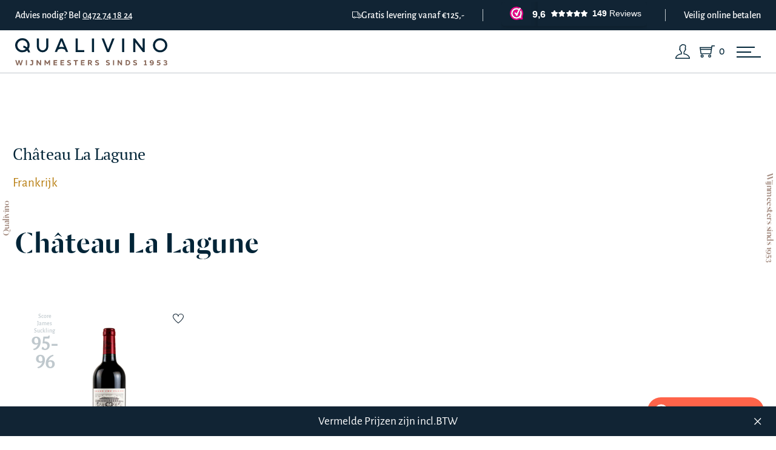

--- FILE ---
content_type: text/html; charset=utf-8
request_url: https://www.qualivino.be/producent/chateau-la-lagune/
body_size: 7362
content:

<!DOCTYPE HTML>
<html lang="nl">
<head>
	<meta charset="UTF-8">
    <title>Château La Lagune | Producent | Wijnhandel Qualivino - Wijnen kopen Lier (Antwerpen)</title>
    <meta name="title" property="og:title" content="Château La Lagune | Producent | Qualivino">
    <meta name="keywords" content="">
    <meta name="type" property="og:type" content="website" />
    <meta name="image" property="og:image" content="https://be.qualivino.filebuddy.be/static/images/meta-image.jpg">
    <meta name="description" property="og:description" content="">
    <meta name="url" property="og:url" content="https://www.qualivino.be/producent/chateau-la-lagune/">
    <meta name="robots" content="index,follow">
    <meta name="viewport" content="width=device-width, initial-scale=1.0, maximum-scale=1">

    <link rel="canonical" href="/producent/chateau-la-lagune/" />

    <link rel="apple-touch-icon" sizes="57x57" href="https://be.qualivino.filebuddy.be/static/favicon/apple-icon-57x57.png">
    <link rel="apple-touch-icon" sizes="60x60" href="https://be.qualivino.filebuddy.be/static/favicon/apple-icon-60x60.png">
    <link rel="apple-touch-icon" sizes="72x72" href="https://be.qualivino.filebuddy.be/static/favicon/apple-icon-72x72.png">
    <link rel="apple-touch-icon" sizes="76x76" href="https://be.qualivino.filebuddy.be/static/favicon/apple-icon-76x76.png">
    <link rel="apple-touch-icon" sizes="114x114" href="https://be.qualivino.filebuddy.be/static/favicon/apple-icon-114x114.png">
    <link rel="apple-touch-icon" sizes="120x120" href="https://be.qualivino.filebuddy.be/static/favicon/apple-icon-120x120.png">
    <link rel="apple-touch-icon" sizes="144x144" href="https://be.qualivino.filebuddy.be/static/favicon/apple-icon-144x144.png">
    <link rel="apple-touch-icon" sizes="152x152" href="https://be.qualivino.filebuddy.be/static/favicon/apple-icon-152x152.png">
    <link rel="apple-touch-icon" sizes="180x180" href="https://be.qualivino.filebuddy.be/static/favicon/apple-icon-180x180.png">
    <link rel="icon" type="image/png" sizes="192x192"  href="https://be.qualivino.filebuddy.be/static/favicon/android-icon-192x192.png">
    <link rel="icon" type="image/png" sizes="32x32" href="https://be.qualivino.filebuddy.be/static/favicon/favicon-32x32.png">
    <link rel="icon" type="image/png" sizes="96x96" href="https://be.qualivino.filebuddy.be/static/favicon/favicon-96x96.png">
    <link rel="icon" type="image/png" sizes="16x16" href="https://be.qualivino.filebuddy.be/static/favicon/favicon-16x16.png">
    <link rel="manifest" href="https://be.qualivino.filebuddy.be/static/favicon/manifest.json">
    <meta name="msapplication-TileColor" content="#ffffff">
    <meta name="msapplication-TileImage" content="https://be.qualivino.filebuddy.be/static/favicon/ms-icon-144x144.png">
    <meta name="theme-color" content="#ffffff">

    <!-- preload -->
    <link rel="preload" href="https://be.qualivino.filebuddy.be/static/fonts/Alegreya_Sans/AlegreyaSans-Regular.woff2" as="font" type="font/woff2" crossorigin fetchpriority="high" />
    <link rel="preload" href="https://be.qualivino.filebuddy.be/static/fonts/DalaMoa-Medium.woff2" as="font" type="font/woff2" crossorigin fetchpriority="high" />
    <link rel="preload" href="https://be.qualivino.filebuddy.be/static/images/icon-user.svg" as="image" type="image/svg+xml" fetchpriority="high" />
    <link rel="preload" href="https://be.qualivino.filebuddy.be/static/images/icon-shopping-cart.svg" as="image" type="image/svg+xml" fetchpriority="high" />
    

    <link rel="stylesheet" type="text/css" href="https://be.qualivino.filebuddy.be/static/css/template.min.css" fetchpriority="high" />
    <link rel="stylesheet" type="text/css" href="https://be.qualivino.filebuddy.be/static/css/thirdparty/slick.min.css" fetchpriority="low" />
    <link rel="stylesheet" type="text/css" href="https://be.qualivino.filebuddy.be/static/css/thirdparty/all.min.css" fetchpriority="low" />
    

    <!-- Google Tag Manager -->
    <script>setTimeout(function(w,d,s,l,i){w[l]=w[l]||[];w[l].push({'gtm.start':
    new Date().getTime(),event:'gtm.js'});var f=d.getElementsByTagName(s)[0],
    j=d.createElement(s),dl=l!='dataLayer'?'&l='+l:'';j.async=true;j.src=
    'https://www.googletagmanager.com/gtm.js?id='+i+dl;f.parentNode.insertBefore(j,f);
    },5000,window,document,'script','dataLayer','GTM-WB3V5TV');</script>
    <!-- End Google Tag Manager -->

    
    <script>
    setTimeout(function () {
        var s = document.createElement('script');
        s.defer = true;
        s.type = 'text/javascript';
        s.id = 'recaptcha-script';
        s.src = 'https://www.google.com/recaptcha/api.js?render=6LdofH4lAAAAAIVgKf0IYuwrP2rnVUJgo09wEzHE&onload=initRecaptcha';
        document.head.appendChild(s);
    }, 5000);
</script>

    <script>
    function initRecaptcha() {
        grecaptcha.ready(function() {
            var grecaptcha_execute = function(){
    grecaptcha.execute('6LdofH4lAAAAAIVgKf0IYuwrP2rnVUJgo09wEzHE', {action: 'generic'}).then(function(token) {
        document.querySelectorAll('input.django-recaptcha-hidden-field').forEach(function (value) {
            value.value = token;
        });
        return token;
    })
};
grecaptcha_execute()
setInterval(grecaptcha_execute, 120000);


        });
    }
</script>

    <script defer type="text/javascript" src="https://be.qualivino.filebuddy.be/static/js/jquery.min.js"></script>
    
    <script defer type="text/javascript" src="https://be.qualivino.filebuddy.be/static/js/slick.min.js"></script>
    <script defer type="text/javascript" src="https://be.qualivino.filebuddy.be/static/js/template.min.js"></script>
</head>

<body>
    <!-- Google Tag Manager (noscript) -->
    <noscript><iframe src="https://www.googletagmanager.com/ns.html?id=GTM-WB3V5TV"
    height="0" width="0" style="display:none;visibility:hidden" loading="lazy"></iframe></noscript>
    <!-- End Google Tag Manager (noscript) -->
	<div class="wrapper landing-page">
        <section class="header-info">
            <div class="container">
                <div class="header-info__inner">
                    <div>Advies nodig? Bel <a href="tel:0032472741824">0472 74 18 24</a></div>
                    <div class="header-info__right">
                        <div class="header-info__delivery"><img src="https://be.qualivino.filebuddy.be/static/images/icon-truck.svg" alt="">Gratis levering vanaf €125,-</div>
                        <div id="webwinkel-keur">
                            <iframe id="webwinkelkeur" name="webwinkelkeur" src="https://dashboard.webwinkelkeur.nl/webshops/widget_html?id=1205573&layout=new_button-stars&theme=dark&color=%23112434&show=yes&view=slider&amount=6&width=manual&width_amount=240px&height=45px&interval=5000&language=nld&css=.wwk-widget--new_button_stars{border:none!important}.wwk-widget--new_button_stars .wwk-widget__logo-wrapper{background-color:transparent!important}.wwk-widget--new_button_stars .wwk-widget__balloon{font-size:1rem!important;background:0 0!important;color:white!important}" scrolling="no" class="wwk-widget-iframe wwk-widget--new_button-stars wwk-widget--new_button-stars--dark wwk-widget--has-tooltip--default" style="border: 0; height: 45px!important; width: 240px!important;"></iframe>
                        </div>
                        <div class="header-info__pay">Veilig online betalen</div>
                    </div>
                </div>
            </div>
        </section>

        <header id="header-menu">
            <div class="container">

                <div class="header-menu__top">
                    <div class="logo"><a href="/" aria-label="Qualivino Wijnmeesters sinds 1953"><img src="https://be.qualivino.filebuddy.be/static/images/logo.svg" alt="Logo Qualivino" fetchpriority="high"></a></div>

                    <!-- NOTE for desktop -->
                    <div class="search-form">
                        <form action="/zoeken/" method="get" class="js-product-search --top-form">
                            <div class="search-row">
                                <input type="text" name="q" placeholder="Ik ben op zoek naar ..." required id="id_q">
                                <button type="submit"><img src="https://be.qualivino.filebuddy.be/static/images/icon-search.svg" loading="lazy" alt="search"></button>
                                <div class="js-search-results"></div>
                            </div>
                        </form>
                    </div>
                </div>

                <div class="header-menu__bottom">
                    <nav class="header-nav">
                         <div class="header-nav-contact-mobile">
                            Advies nodig? Bel <a href="tel:0472741824">0472 74 18 24</a>
                        </div>
                        <ul class="main-menu">
                            
                                
                                    <li class="submenu ">
                                        <a href="/aanbod/wijnen/">Wijnen</a>
                                        
                                            <div class="submenu-child">
                                                <ul>
                                                    
                                                        <li>
                                                            <a href="/aanbod/wijnen/">Landen</a>
                                                            <ul>
                                                                
                                                                    <li><a href="/aanbod/wijnen/?countries=17">Frankrijk</a></li>
                                                                
                                                                    <li><a href="/aanbod/wijnen/?countries=24">Italië</a></li>
                                                                
                                                                    <li><a href="/aanbod/wijnen/?countries=25">Spanje</a></li>
                                                                
                                                                    <li><a href="/aanbod/wijnen/?countries=18">Duitsland</a></li>
                                                                
                                                                    <li><a href="/aanbod/wijnen/?countries=23">Griekenland</a></li>
                                                                
                                                                    <li><a href="/aanbod/wijnen/?countries=22">België</a></li>
                                                                
                                                                    <li><a href="/aanbod/wijnen/?countries=28">Oostenrijk</a></li>
                                                                
                                                                    <li><a href="/aanbod/wijnen/?countries=21">Portugal</a></li>
                                                                
                                                                    <li><a href="/aanbod/wijnen/?countries=16">Argentinië</a></li>
                                                                
                                                                    <li><a href="/aanbod/wijnen/?countries=20">Chili</a></li>
                                                                
                                                            </ul>
                                                        </li>
                                                    
                                                    
                                                        <li>
                                                            <a href="/aanbod/wijnen/">Type</a>
                                                            <ul>
                                                                
                                                                    <li><a href="/aanbod/wijnen/?subcategories=16">Rode wijn</a></li>
                                                                
                                                                    <li><a href="/aanbod/wijnen/?subcategories=18">Witte wijn</a></li>
                                                                
                                                                    <li><a href="/aanbod/wijnen/?subcategories=21">Rosé wijn</a></li>
                                                                
                                                                    <li><a href="/aanbod/wijnen/?subcategories=22">Oranje wijn</a></li>
                                                                
                                                                    <li><a href="/aanbod/wijnen/?subcategories=24">Zoete wijn</a></li>
                                                                
                                                                    <li><a href="/aanbod/wijnen/?subcategories=52">Non Alcoholisch</a></li>
                                                                
                                                                    <li><a href="/aanbod/wijnen/?subcategories=58">Thema wijnen</a></li>
                                                                
                                                            </ul>
                                                        </li>
                                                    
                                                    
                                                        <li>
                                                            <a href="/aanbod/wijnen/">Druivenras</a>
                                                            <ul>
                                                                
                                                                    <li><a href="/aanbod/wijnen/?grapes=130">Merlot</a></li>
                                                                
                                                                    <li><a href="/aanbod/wijnen/?grapes=112">Cabernet Sauvignon</a></li>
                                                                
                                                                    <li><a href="/aanbod/wijnen/?grapes=113">Cabernet franc</a></li>
                                                                
                                                                    <li><a href="/aanbod/wijnen/?grapes=114">Pinot noir</a></li>
                                                                
                                                                    <li><a href="/aanbod/wijnen/?grapes=147">Petit Verdot</a></li>
                                                                
                                                                    <li><a href="/aanbod/wijnen/?grapes=125">Chardonnay</a></li>
                                                                
                                                                    <li><a href="/aanbod/wijnen/?grapes=124">Syrah</a></li>
                                                                
                                                                    <li><a href="/aanbod/wijnen/?grapes=122">Grenache / Garnatxa negra</a></li>
                                                                
                                                                    <li><a href="/aanbod/wijnen/?grapes=127">Sauvignon blanc</a></li>
                                                                
                                                                    <li><a href="/aanbod/wijnen/?grapes=123">Mourvèdre / Monastrell</a></li>
                                                                
                                                            </ul>
                                                        </li>
                                                    
                                                    
                                                        <li>
                                                            <a href="/aanbod/wijnen/">Wine & dine</a>
                                                            <ul>
                                                                
                                                                    <li><a href="/aanbod/wijnen/?wine_dine=273">Gevogelte</a></li>
                                                                
                                                                    <li><a href="/aanbod/wijnen/?wine_dine=275">Wild</a></li>
                                                                
                                                                    <li><a href="/aanbod/wijnen/?wine_dine=267">Vlees (gegrild)</a></li>
                                                                
                                                                    <li><a href="/aanbod/wijnen/?wine_dine=526">Kazen (gerijpt)</a></li>
                                                                
                                                                    <li><a href="/aanbod/wijnen/?wine_dine=529">Vleesgerechten</a></li>
                                                                
                                                                    <li><a href="/aanbod/wijnen/?wine_dine=277">Aperitief</a></li>
                                                                
                                                                    <li><a href="/aanbod/wijnen/?wine_dine=272">Salades</a></li>
                                                                
                                                                    <li><a href="/aanbod/wijnen/?wine_dine=406">Vlees (lamsvlees)</a></li>
                                                                
                                                                    <li><a href="/aanbod/wijnen/?wine_dine=306">Stoofschotels</a></li>
                                                                
                                                                    <li><a href="/aanbod/wijnen/?wine_dine=302">Vis (gegrild)</a></li>
                                                                
                                                            </ul>
                                                        </li>
                                                    
                                                    
                                                    <li>
                                                        <a href="/aanbod/wijnen/">Prijs</a>
                                                        <ul>
                                                            <li><a href="/aanbod/wijnen/?promo=on">Promoties</a></li>
                                                            <li><a href="/aanbod/wijnen/?current_price_max=10">&lt; € 10</a></li>
                                                            <li><a href="/aanbod/wijnen/?current_price_min=10&current_price_max=20">€ 10 tot € 20</a></li>
                                                            <li><a href="/aanbod/wijnen/?current_price_min=20&current_price_max=50">€ 20 tot € 50</a></li>
                                                            <li><a href="/aanbod/wijnen/?current_price_min=50&current_price_max=100">€ 50 tot € 100</a></li>
                                                            <li><a href="/aanbod/wijnen/?current_price_min=100">&gt; € 100</a></li>
                                                        </ul>

                                                    </li>
                                                </ul>
                                            </div>
                                        
                                    </li>
                                
                                    <li class="submenu ">
                                        <a href="/aanbod/bubbels/">Bubbels</a>
                                        
                                            <div class="submenu-child">
                                                <ul>
                                                    
                                                        <li>
                                                            <a href="/aanbod/bubbels/">Landen</a>
                                                            <ul>
                                                                
                                                                    <li><a href="/aanbod/bubbels/?countries=17">Frankrijk</a></li>
                                                                
                                                                    <li><a href="/aanbod/bubbels/?countries=24">Italië</a></li>
                                                                
                                                                    <li><a href="/aanbod/bubbels/?countries=25">Spanje</a></li>
                                                                
                                                                    <li><a href="/aanbod/bubbels/?countries=21">Portugal</a></li>
                                                                
                                                                    <li><a href="/aanbod/bubbels/?countries=22">België</a></li>
                                                                
                                                                    <li><a href="/aanbod/bubbels/?countries=29">Zuid-Afrika</a></li>
                                                                
                                                            </ul>
                                                        </li>
                                                    
                                                    
                                                        <li>
                                                            <a href="/aanbod/bubbels/">Type</a>
                                                            <ul>
                                                                
                                                                    <li><a href="/aanbod/bubbels/?subcategories=20">Champagne</a></li>
                                                                
                                                                    <li><a href="/aanbod/bubbels/?subcategories=53">CAVA</a></li>
                                                                
                                                                    <li><a href="/aanbod/bubbels/?subcategories=54">Prosecco</a></li>
                                                                
                                                                    <li><a href="/aanbod/bubbels/?subcategories=55">Crémant</a></li>
                                                                
                                                                    <li><a href="/aanbod/bubbels/?subcategories=56">Andere</a></li>
                                                                
                                                            </ul>
                                                        </li>
                                                    
                                                    
                                                        <li>
                                                            <a href="/aanbod/bubbels/">Druivenras</a>
                                                            <ul>
                                                                
                                                                    <li><a href="/aanbod/bubbels/?grapes=125">Chardonnay</a></li>
                                                                
                                                                    <li><a href="/aanbod/bubbels/?grapes=114">Pinot noir</a></li>
                                                                
                                                                    <li><a href="/aanbod/bubbels/?grapes=134">Pinot Meunier </a></li>
                                                                
                                                                    <li><a href="/aanbod/bubbels/?grapes=127">Sauvignon blanc</a></li>
                                                                
                                                                    <li><a href="/aanbod/bubbels/?grapes=144">Macabeo</a></li>
                                                                
                                                                    <li><a href="/aanbod/bubbels/?grapes=170">Parellada</a></li>
                                                                
                                                                    <li><a href="/aanbod/bubbels/?grapes=171">Xarello</a></li>
                                                                
                                                                    <li><a href="/aanbod/bubbels/?grapes=172">Glera</a></li>
                                                                
                                                                    <li><a href="/aanbod/bubbels/?grapes=129">Sémillon</a></li>
                                                                
                                                                    <li><a href="/aanbod/bubbels/?grapes=131">Chenin blanc</a></li>
                                                                
                                                            </ul>
                                                        </li>
                                                    
                                                    
                                                        <li>
                                                            <a href="/aanbod/bubbels/">Wine & dine</a>
                                                            <ul>
                                                                
                                                                    <li><a href="/aanbod/bubbels/?wine_dine=277">Aperitief</a></li>
                                                                
                                                                    <li><a href="/aanbod/bubbels/?wine_dine=332">Zeevruchten</a></li>
                                                                
                                                                    <li><a href="/aanbod/bubbels/?wine_dine=346">Oesters</a></li>
                                                                
                                                                    <li><a href="/aanbod/bubbels/?wine_dine=315">Dessert</a></li>
                                                                
                                                                    <li><a href="/aanbod/bubbels/?wine_dine=272">Salades</a></li>
                                                                
                                                                    <li><a href="/aanbod/bubbels/?wine_dine=466">Schelpdieren en zeevruchten</a></li>
                                                                
                                                                    <li><a href="/aanbod/bubbels/?wine_dine=271">Charcuterie</a></li>
                                                                
                                                                    <li><a href="/aanbod/bubbels/?wine_dine=273">Gevogelte</a></li>
                                                                
                                                                    <li><a href="/aanbod/bubbels/?wine_dine=291">Oosterse keuken</a></li>
                                                                
                                                                    <li><a href="/aanbod/bubbels/?wine_dine=299">Kazen (hard)</a></li>
                                                                
                                                            </ul>
                                                        </li>
                                                    
                                                    
                                                    <li>
                                                        <a href="/aanbod/bubbels/">Prijs</a>
                                                        <ul>
                                                            <li><a href="/aanbod/bubbels/?promo=on">Promoties</a></li>
                                                            <li><a href="/aanbod/bubbels/?current_price_max=10">&lt; € 10</a></li>
                                                            <li><a href="/aanbod/bubbels/?current_price_min=10&current_price_max=20">€ 10 tot € 20</a></li>
                                                            <li><a href="/aanbod/bubbels/?current_price_min=20&current_price_max=50">€ 20 tot € 50</a></li>
                                                            <li><a href="/aanbod/bubbels/?current_price_min=50&current_price_max=100">€ 50 tot € 100</a></li>
                                                            <li><a href="/aanbod/bubbels/?current_price_min=100">&gt; € 100</a></li>
                                                        </ul>

                                                    </li>
                                                </ul>
                                            </div>
                                        
                                    </li>
                                
                                    <li class="submenu ">
                                        <a href="/aanbod/sterke-dranken/">Sterke dranken</a>
                                        
                                            <div class="submenu-child">
                                                <ul>
                                                    
                                                        <li>
                                                            <a href="/aanbod/sterke-dranken/">Landen</a>
                                                            <ul>
                                                                
                                                                    <li><a href="/aanbod/sterke-dranken/?countries=17">Frankrijk</a></li>
                                                                
                                                                    <li><a href="/aanbod/sterke-dranken/?countries=21">Portugal</a></li>
                                                                
                                                                    <li><a href="/aanbod/sterke-dranken/?countries=22">België</a></li>
                                                                
                                                                    <li><a href="/aanbod/sterke-dranken/?countries=19">Schotland</a></li>
                                                                
                                                                    <li><a href="/aanbod/sterke-dranken/?countries=25">Spanje</a></li>
                                                                
                                                                    <li><a href="/aanbod/sterke-dranken/?countries=24">Italië</a></li>
                                                                
                                                            </ul>
                                                        </li>
                                                    
                                                    
                                                        <li>
                                                            <a href="/aanbod/sterke-dranken/">Type</a>
                                                            <ul>
                                                                
                                                                    <li><a href="/aanbod/sterke-dranken/?subcategories=51">Armagnac</a></li>
                                                                
                                                                    <li><a href="/aanbod/sterke-dranken/?subcategories=49">Calvados</a></li>
                                                                
                                                                    <li><a href="/aanbod/sterke-dranken/?subcategories=50">Cognac</a></li>
                                                                
                                                                    <li><a href="/aanbod/sterke-dranken/?subcategories=23">Likeur</a></li>
                                                                
                                                                    <li><a href="/aanbod/sterke-dranken/?subcategories=25">Pineau</a></li>
                                                                
                                                                    <li><a href="/aanbod/sterke-dranken/?subcategories=26">Porto</a></li>
                                                                
                                                                    <li><a href="/aanbod/sterke-dranken/?subcategories=27">Sherry</a></li>
                                                                
                                                                    <li><a href="/aanbod/sterke-dranken/?subcategories=48">Whisky</a></li>
                                                                
                                                                    <li><a href="/aanbod/sterke-dranken/?subcategories=17">Andere</a></li>
                                                                
                                                            </ul>
                                                        </li>
                                                    
                                                    
                                                        <li>
                                                            <a href="/aanbod/sterke-dranken/">Druivenras</a>
                                                            <ul>
                                                                
                                                                    <li><a href="/aanbod/sterke-dranken/?grapes=166">Tempranillo / Tinta roriz</a></li>
                                                                
                                                                    <li><a href="/aanbod/sterke-dranken/?grapes=181">Touriga Franca</a></li>
                                                                
                                                                    <li><a href="/aanbod/sterke-dranken/?grapes=177">Touriga Nacional</a></li>
                                                                
                                                                    <li><a href="/aanbod/sterke-dranken/?grapes=179">Tinta Barroca</a></li>
                                                                
                                                                    <li><a href="/aanbod/sterke-dranken/?grapes=180">Tinto Cão</a></li>
                                                                
                                                                    <li><a href="/aanbod/sterke-dranken/?grapes=133">Ugni Blanc</a></li>
                                                                
                                                                    <li><a href="/aanbod/sterke-dranken/?grapes=183">Palomino</a></li>
                                                                
                                                                    <li><a href="/aanbod/sterke-dranken/?grapes=184">Pedro Ximénez</a></li>
                                                                
                                                                    <li><a href="/aanbod/sterke-dranken/?grapes=194">Folle Blanche</a></li>
                                                                
                                                                    <li><a href="/aanbod/sterke-dranken/?grapes=195">Baco</a></li>
                                                                
                                                            </ul>
                                                        </li>
                                                    
                                                    
                                                        <li>
                                                            <a href="/aanbod/sterke-dranken/">Wine & dine</a>
                                                            <ul>
                                                                
                                                                    <li><a href="/aanbod/sterke-dranken/?wine_dine=316">Chocolade</a></li>
                                                                
                                                                    <li><a href="/aanbod/sterke-dranken/?wine_dine=277">Aperitief</a></li>
                                                                
                                                                    <li><a href="/aanbod/sterke-dranken/?wine_dine=315">Dessert</a></li>
                                                                
                                                                    <li><a href="/aanbod/sterke-dranken/?wine_dine=299">Kazen (hard)</a></li>
                                                                
                                                                    <li><a href="/aanbod/sterke-dranken/?wine_dine=329">Kazen (zacht)</a></li>
                                                                
                                                                    <li><a href="/aanbod/sterke-dranken/?wine_dine=271">Charcuterie</a></li>
                                                                
                                                                    <li><a href="/aanbod/sterke-dranken/?wine_dine=279">Fruit</a></li>
                                                                
                                                                    <li><a href="/aanbod/sterke-dranken/?wine_dine=532">Paté</a></li>
                                                                
                                                                    <li><a href="/aanbod/sterke-dranken/?wine_dine=534">Vlees (geroosterd)</a></li>
                                                                
                                                            </ul>
                                                        </li>
                                                    
                                                    
                                                    <li>
                                                        <a href="/aanbod/sterke-dranken/">Prijs</a>
                                                        <ul>
                                                            <li><a href="/aanbod/sterke-dranken/?promo=on">Promoties</a></li>
                                                            <li><a href="/aanbod/sterke-dranken/?current_price_max=10">&lt; € 10</a></li>
                                                            <li><a href="/aanbod/sterke-dranken/?current_price_min=10&current_price_max=20">€ 10 tot € 20</a></li>
                                                            <li><a href="/aanbod/sterke-dranken/?current_price_min=20&current_price_max=50">€ 20 tot € 50</a></li>
                                                            <li><a href="/aanbod/sterke-dranken/?current_price_min=50&current_price_max=100">€ 50 tot € 100</a></li>
                                                            <li><a href="/aanbod/sterke-dranken/?current_price_min=100">&gt; € 100</a></li>
                                                        </ul>

                                                    </li>
                                                </ul>
                                            </div>
                                        
                                    </li>
                                
                                    <li class="submenu ">
                                        <a href="/aanbod/accessoires/">Accessoires</a>
                                        
                                            <div class="submenu-child">
                                                <ul>
                                                    
                                                    
                                                        <li>
                                                            <a href="/aanbod/accessoires/">Type</a>
                                                            <ul>
                                                                
                                                                    <li><a href="/aanbod/accessoires/?subcategories=32">Glazen</a></li>
                                                                
                                                                    <li><a href="/aanbod/accessoires/?subcategories=29">Karaf</a></li>
                                                                
                                                                    <li><a href="/aanbod/accessoires/?subcategories=34">Kurkentrekker</a></li>
                                                                
                                                                    <li><a href="/aanbod/accessoires/?subcategories=33">Koelemmer</a></li>
                                                                
                                                                    <li><a href="/aanbod/accessoires/?subcategories=42">Wijnstop</a></li>
                                                                
                                                                    <li><a href="/aanbod/accessoires/?subcategories=40">Verluchter</a></li>
                                                                
                                                                    <li><a href="/aanbod/accessoires/?subcategories=41">Champagnestop</a></li>
                                                                
                                                                    <li><a href="/aanbod/accessoires/?subcategories=31">Olijfolie</a></li>
                                                                
                                                                    <li><a href="/aanbod/accessoires/?subcategories=39">Verpakking</a></li>
                                                                
                                                                    <li><a href="/aanbod/accessoires/?subcategories=30">Andere</a></li>
                                                                
                                                            </ul>
                                                        </li>
                                                    
                                                    
                                                    
                                                    
                                                    <li>
                                                        <a href="/aanbod/accessoires/">Prijs</a>
                                                        <ul>
                                                            <li><a href="/aanbod/accessoires/?promo=on">Promoties</a></li>
                                                            <li><a href="/aanbod/accessoires/?current_price_max=10">&lt; € 10</a></li>
                                                            <li><a href="/aanbod/accessoires/?current_price_min=10&current_price_max=20">€ 10 tot € 20</a></li>
                                                            <li><a href="/aanbod/accessoires/?current_price_min=20&current_price_max=50">€ 20 tot € 50</a></li>
                                                            <li><a href="/aanbod/accessoires/?current_price_min=50&current_price_max=100">€ 50 tot € 100</a></li>
                                                            <li><a href="/aanbod/accessoires/?current_price_min=100">&gt; € 100</a></li>
                                                        </ul>

                                                    </li>
                                                </ul>
                                            </div>
                                        
                                    </li>
                                
                                    <li class="submenu ">
                                        <a href="/aanbod/wijnpakket/">Wijnpakket</a>
                                        
                                            <div class="submenu-child">
                                                <ul>
                                                    
                                                    
                                                        <li>
                                                            <a href="/aanbod/wijnpakket/">Type</a>
                                                            <ul>
                                                                
                                                                    <li><a href="/aanbod/wijnpakket/?subcategories=59">Qualivino Quvee Box</a></li>
                                                                
                                                                    <li><a href="/aanbod/wijnpakket/?subcategories=45">Thema</a></li>
                                                                
                                                                    <li><a href="/aanbod/wijnpakket/?subcategories=46">Wijndomein</a></li>
                                                                
                                                                    <li><a href="/aanbod/wijnpakket/?subcategories=47">Regio/Land</a></li>
                                                                
                                                            </ul>
                                                        </li>
                                                    
                                                    
                                                    
                                                    
                                                    <li>
                                                        <a href="/aanbod/wijnpakket/">Prijs</a>
                                                        <ul>
                                                            <li><a href="/aanbod/wijnpakket/?promo=on">Promoties</a></li>
                                                            <li><a href="/aanbod/wijnpakket/?current_price_max=10">&lt; € 10</a></li>
                                                            <li><a href="/aanbod/wijnpakket/?current_price_min=10&current_price_max=20">€ 10 tot € 20</a></li>
                                                            <li><a href="/aanbod/wijnpakket/?current_price_min=20&current_price_max=50">€ 20 tot € 50</a></li>
                                                            <li><a href="/aanbod/wijnpakket/?current_price_min=50&current_price_max=100">€ 50 tot € 100</a></li>
                                                            <li><a href="/aanbod/wijnpakket/?current_price_min=100">&gt; € 100</a></li>
                                                        </ul>

                                                    </li>
                                                </ul>
                                            </div>
                                        
                                    </li>
                                
                                    <li class="">
                                        <a href="/aanbod/cadeaubon/">Cadeaubon</a>
                                        
                                    </li>
                                
                            
                            <li><a href="/wijnblog/">Wijnblog</a></li>
                            <li><a href="/events/">Events</a></li>
                            <li><a href="/over-qualivino/">Over Qualivino</a></li>
                            <li><a href="/contact/">Contact</a></li>
                        </ul>
                        <!-- NOTE for mobile -->
                        <div class="js-search-popup-trigger">Ik ben op zoek naar …</div>
                        <div class="search-form js-search-popup">
                            <div class="js-search-popup-close">Terug</div>
                            <form action="/zoeken/" method="get" class="js-product-search">
                                <div class="search-row">
                                    <input type="text" name="q" placeholder="Ik ben op zoek naar ..." required id="id_q">
                                    <button type="submit"><img src="https://be.qualivino.filebuddy.be/static/images/icon-search.svg" loading="lazy" alt="search"></button>
                                    <div class="js-search-results"></div>
                                </div>
                            </form>
                        </div>
                    </nav>

                    <ul class="user-menu --logged-in">
                        <li class="user-menu__user ">
                            
                                <a href="/login/" aria-label="Login"></a>
                            
                        </li>
                        <li class="user-menu__cart">
                            <a href="/winkelwagen/" aria-label="Shopping Cart">
                                <span class="js-cart-count">0</span>
                            </a>
                        </li>
                    </ul>

                    <div id="hamburger">
                        <span></span>
                        <span></span>
                        <span></span>
                    </div>

                </div>

            </div>
            <div id="menu-overlay" class="overlay"></div>
        </header>

		<main>
            
    <main>
        <div class="fixed-element --left">Qualivino</div>
        <div class="fixed-element --right">Wijnmeesters sinds 1953</div>

            <!-- NOTE New section -->
        <section class="header-page">
            <div class="header-page__inner --full-grid">
                

                <div class="header-page__content">
                    <h4>Château La Lagune</h4>
                    
                        <div class="desc">
                            <p>Frankrijk</p>
                        </div>
                    
                    
                </div>
            </div>
        </section>

        <section class="product-overview">
            <div class="container">
                <form id="js-product-filter">
                    <div class="product-overview__inner">
                        <div class="product-overview__right">

                            <!-- NOTE New block (rest child block without changes)-->
                            <div class="product-overview__right-title">
                                <h1>Château La Lagune</h1>



                            </div>



                            <div class="product-list js-product-list --grid-column">
                                
                                    <div class="product-item" data-reference="HMC01122">
                                        <a href="/aanbod/wijnen/chateau-la-lagune-haut-medoc-gcc-2022/" class="product-item__img">
                                            <span class="product-item__favorite js-toggle-fav" data-product="2420"></span>
                                            
                                                <div class="product-item__map">
                                                    <img src="https://be.qualivino.filebuddy.be/media/CACHE/images/products/country/image/frankrijk/695bdfe900e1e63c2d0f9b7c1708c41b.png" alt="Frankrijk">
                                                </div>
                                            
                                            <div class="product-item__product-img">
                                                <img src="https://be.qualivino.filebuddy.be/media/CACHE/images/products/product/image/HMC01122/93bcbbf5f46c1567ea83d41577b7411d.png" loading="lazy" alt="Haut Médoc 2022">
                                            </div>
                                            
                                                
                                                    <div class="product-item__label --score">
                                                        <div class="name">Score <br>James Suckling</div>
                                                        <div class="value">95-96</div>
                                                    </div>
                                                
                                            
                                            
                                            
                                                
                                            
                                            
                                        </a>

                                        <div class="product-item__content">
                                            <div class="product-item__content-top">
                                                <a href="/aanbod/wijnen/chateau-la-lagune-haut-medoc-gcc-2022/" class="product-item__title">
                                                    
                                                        <div class="product-item__title-domain">Château La Lagune</div>
                                                    
                                                    <h3>Haut Médoc 2022</h3>
                                                    
                                                </a>
                                                <div class="product-item__advanced">
                                                    
                                                        <ul class="product-tags">
                                                            
                                                                <li><a href="?q=Bordeaux">Bordeaux</a></li>
                                                            
                                                                <li><a href="?q=Cabernet sauvignon">Cabernet sauvignon</a></li>
                                                            
                                                                <li><a href="?q=Sappig">Sappig</a></li>
                                                            
                                                        </ul>
                                                    
                                                    
                                                        <div class="product-item__manufacture">Frankrijk, Bordeaux</div>
                                                    
                                                </div>
                                                
                                                    <div class="product-item__desc"><p>Ch&acirc;teau La Lagune, gelegen in Ludon-M&eacute;doc, is het meest zuidelijk geori&euml;nteerde Grand Cru Class&eacute; van de appellatie. Onder leiding van Caroline Frey wordt hier sinds 2008 gewerkt volgens biodynamische principes. De 2022 is opvallend puur, door de combinatie van koel en rijp fruit uit grindbodems met een frisse, minerale achtergrond.</p></div>
                                                
                                                
                                                    
                                                        <div class="product-item__vivino">James Suckling <span>95-96</span></div>
                                                    
                                                
                                            </div>
                                            <div class="product-item__content-bottom">
                                                
                                                    <div class="product-item__price">€ 65,00 </div>
                                                
                                                <div class="product-item__delivery-info">
                                                    
                                                        <div>Op voorraad - 3 dagen</div>
                                                    
                                                    <div>Gratis verzending van € 75,-</div>
                                                </div>
                                                
                                                    
                                                        <div class="product-item__add-to-cart">
                                                            <select>
                                                                
                                                                    <option value="1">1</option>
                                                                
                                                                    <option value="2">2</option>
                                                                
                                                                    <option value="3">3</option>
                                                                
                                                                    <option value="4">4</option>
                                                                
                                                                    <option value="5">5</option>
                                                                
                                                                    <option value="6">6</option>
                                                                
                                                                    <option value="7">7</option>
                                                                
                                                                    <option value="8">8</option>
                                                                
                                                                    <option value="9">9</option>
                                                                
                                                                    <option value="10">10</option>
                                                                
                                                                    <option value="11">11</option>
                                                                
                                                                    <option value="12">12</option>
                                                                
                                                            </select>
                                                            <button type="submit" class="btn js-add-product" data-product="2420" data-csrf="HyCzc0ucvcUdC9jJJye3K4sN9wgNke48obDVTuUmE2iPpIeuESDWyxF1eKLKZNna">In winkelwagen</button>
                                                        </div>
                                                    
                                                
                                            </div>
                                        </div>
                                    </div>
                                
                            </div>

                        </div>
                        <nav role="navigation" aria-label="Pagination Navigation">
                            <ul class="pagination">
                                
                                
                                    
                                        
                                            <li class="active"><a href="?page=1" aria-current="true">1</a></li>
                                        
                                    
                                
                                

                            </ul>
                        </nav>
                    </div>
                </form>
            </div>
        </section>
    </main>

		</main>

        <footer id="footer-page">
            <div class="footer-top">
                <div class="container">
                    <div class="footer-top__inner">
            
                        <div class="footer-top__reviews">
                            <iframe id="webwinkelkeur" name="webwinkelkeur" src="https://dashboard.webwinkelkeur.nl/webshops/widget_html?id=1205573&layout=new_button-stars&theme=dark&color=%23112434&show=yes&view=slider&amount=6&width=manual&width_amount=240px&height=45px&interval=5000&language=nld&css=.wwk-widget--new_button_stars{border:none!important}.wwk-widget--new_button_stars .wwk-widget__logo-wrapper{background-color:transparent!important}.wwk-widget--new_button_stars .wwk-widget__balloon{font-size:1rem!important;background:0 0!important;color:white!important}" scrolling="no" class="wwk-widget-iframe wwk-widget--new_button-stars wwk-widget--new_button-stars--dark wwk-widget--has-tooltip--default" style="border: 0; height: 45px!important; width: 240px!important;"></iframe>











                        </div>
            
                        <div class="footer-top__delivery">                            
                            <img src="https://be.qualivino.filebuddy.be/static/images/icon-delivery.svg" alt="">
                            <div>Gratis levering vanaf €125,-</div>
                        </div>
            
                        <div class="footer-top__payment-type">
                            <div>Veilig online betalen</div>
                            <div class="img">
                                <img src="https://be.qualivino.filebuddy.be/static/images/payment-type-mastercard.svg" alt="mastercard">
                                <img src="https://be.qualivino.filebuddy.be/static/images/payment-type-maestro.svg" alt="maestro">
                                <img src="https://be.qualivino.filebuddy.be/static/images/payment-type-paypal.svg" alt="paypal">
                                <img src="https://be.qualivino.filebuddy.be/static/images/payment-type-bancontact.svg" alt="bancontact">
                                <img src="https://be.qualivino.filebuddy.be/static/images/payment-type-visa.svg" alt="visa">
                            </div>
                        </div>
            
                    </div>
                </div>
            </div>
            <div class="footer-bottom">
                <div class="container">
                    <div class="footer-bottom__row">
                        <div class="footer-bottom__col f-contact">
                            <h5>Bezoek onze winkel</h5>
                            <address>
                                Antwerpsesteenweg 497, B-2500 Lier <br>
                                ma t/m vrij: 09:00-18:00 <br>
                                za: 10:00-18:00 <br>
                                BE0403652731
                            </address>
                        </div>
                        <div class="footer-bottom__col f-menu">
                            <h5>Klantenservice</h5>
                            <ul>
                                <li><a href="/contact/">Contact</a></li>
                                <li><a href="/artikel/algemene-voorwaarden/">Algemene voorwaarden</a></li>
                                <li><a href="/artikel/betaalmethoden/">Betaalmethoden</a></li>
                                <li><a href="/artikel/shipping-returns/">Wijn verzenden & retourneren</a></li>
                                <li><a href="/artikel/klachtenregeling/">Klachtenregeling</a></li>
                                <li><a href="/artikel/privacyverklaring/">Privacyverklaring</a></li>
                                <li><a href="/artikel/cookiebeleid/">Cookiebeleid</a></li>
                                <li><a href="/artikel/assortiment/">Assortiment</a></li>
                            </ul>
                        </div>
                        <div class="footer-bottom__col f-menu">
                            <h5>Mijn account</h5>
                            <ul>
                                <li><a href="/registreren/">Registreren</a></li>
                                <li><a href="/account/bestellingen/">Mijn bestellingen</a></li>
                                <li><a href="/account/favorites/">Mijn favorieten</a></li>
                            </ul>
                        </div>
                        <div class="footer-bottom__col f-newsletter">
                            <h5>Nieuwsbrief</h5>
                            <form action="/newsletter-subscription/" method="post" class="newsletter-form">
                                <input type="hidden" name="csrfmiddlewaretoken" value="HyCzc0ucvcUdC9jJJye3K4sN9wgNke48obDVTuUmE2iPpIeuESDWyxF1eKLKZNna">
                                <input type="hidden" name="create-newsletter_subscription" value="">
                                <div class="newsletter-row">
                                    <input type="email" name="nscf-email" placeholder="E-mailadres" maxlength="254" required id="id_nscf-email">

                                    <button type="submit" class="btn --btn-green">Inschrijven</button>
                                </div>
                            </form>
                        </div>
                        <div class="footer-bottom__col f-soc">
                            <h5>Volg ons</h5>
                            <div class="soc-block">
                                <a href="https://www.facebook.com/Qualivino/" target="_blank" rel="noopener noreferrer" class="facebook" aria-label="facebook"></a>
                                <a href="https://www.instagram.com/qualivino/" target="_blank" rel="noopener noreferrer" class="instagram" aria-label="instagram"></a>

                            </div>
                        </div>
                    </div>
                </div>
            </div>
        </footer>

        
            <section class="notify-banner js-notify-banner">
                <div class="notify-banner__inner">
                    <div class="notify-banner__content">Vermelde Prijzen zijn incl.BTW</div>
                    <div class="notify-banner__button js-nb-close">
                        <img src="https://be.qualivino.filebuddy.be/static/images/close-btn-white.svg" alt="Close">
                    </div>
                </div>
            </section>
        


        <a href="/prijslijst-aanvragen/" class="price-list-button js-price-list-button">
            <div class="price-list-button__inner">
                <img src="https://be.qualivino.filebuddy.be/static/images/icon-q.svg" alt="">
                <span>Prijslijst aanvragen</span>
            </div>
        </a>

        
        

        

<div id="stock-notify-popup" class="stock-notify-popup js-stock-notify-popup" style="display: none">
    <div class="stock-notify-popup__inner">
        <div class="stock-notify-popup__content">
            <div class="popup-close-btn js-stock-popup-close"><img src="https://be.qualivino.filebuddy.be/static/images/icon-close.svg"></div>
            <h4>Hou mij op de hoogte</h4>
            <p>We houden je op de hoogte als dit product terug in stock is. </p>
            <form action="/producten/stock/" method="post" class="newsletter-form">
                <input type="hidden" name="csrfmiddlewaretoken" value="HyCzc0ucvcUdC9jJJye3K4sN9wgNke48obDVTuUmE2iPpIeuESDWyxF1eKLKZNna">
                <input type="hidden" class="django-recaptcha-hidden-field" name="g-recaptcha-response">
                
                    <input type="hidden" name="product" class="js-product-stock-request_product" id="id_product">
                
                <div class="form-row">
                    <div class="col col-1 label-absolute required">
                        <input type="email" name="email" placeholder="E-mailadres" maxlength="254" required id="id_email">
                        
                    </div>
                    <div class="col col-1 form-row flex-row-auto">
                        <input type="checkbox" name="consent_privacy_policy" required id="id_consent_privacy_policy">
                        <label for="id_consent_privacy_policy">Ik ga akkoord met de <a href="/artikel/algemene-voorwaarden/" target="_blank">algemene voorwaarden</a> en de <a href="/artikel/privacyverklaring/" target="_blank">privacy policy</a>.</label>
                        
                    </div>
                    <div class="col col-1 submit-col">
                        <button type="submit" class="btn --btn-brown" name="create-product_stock_request">Hou mij op de hoogte</button>
                    </div>
                </div>
            </form>
        </div>
    </div>
</div>


        
	</div>

    <div class="filter-products-popup js-filter-products-popup">
        <div class="filter-products-popup-loading">
            <span><i class="fas fa-wine-bottle"></i></span>
            <span><i class="fas fa-wine-bottle"></i></span>
            <span><i class="fas fa-wine-bottle"></i></span>
            <div class="filter-products-popup-loading-line"></div>
        </div>
    </div>
</body>
</html>

--- FILE ---
content_type: image/svg+xml
request_url: https://be.qualivino.filebuddy.be/static/images/button-wish-list-added.svg
body_size: 245
content:
<svg xmlns="http://www.w3.org/2000/svg" width="18" height="16.756" viewBox="0 0 18 16.756">
  <g id="button-wish-list-added" transform="translate(-24 -3287)">
    <path id="heart" d="M16.882,6.277l-.121.4C15.9,10.142,10.419,14.931,9,16.124c-1.367-1.157-6.53-5.7-7.771-9.482L1.123,6.3A3.729,3.729,0,1,1,8.467,5.4v.269H9.533V5.4A3.733,3.733,0,1,1,17,5.4a3.651,3.651,0,0,1-.118.879Z" transform="translate(24 3286.342)" fill="#f7b9ab"/>
    <path id="heart-2" data-name="heart" d="M13.235.658A4.771,4.771,0,0,0,9,3.24,4.765,4.765,0,0,0,0,5.423,4.752,4.752,0,0,0,.163,6.606l.115.372c1.516,4.61,8.11,9.945,8.39,10.169L9,17.414l.331-.267c.3-.24,7.333-5.927,8.393-10.179l.119-.39A4.656,4.656,0,0,0,18,5.423,4.771,4.771,0,0,0,13.235.658Zm3.588,5.635-.12.392c-.857,3.437-6.3,8.181-7.7,9.363C7.643,14.9,2.518,10.4,1.286,6.654l-.106-.335a3.7,3.7,0,1,1,7.29-.9V5.69H9.529V5.423a3.706,3.706,0,0,1,7.412,0,3.61,3.61,0,0,1-.118.87Z" transform="translate(24 3286.342)" fill="#112434"/>
  </g>
</svg>


--- FILE ---
content_type: application/javascript
request_url: https://be.qualivino.filebuddy.be/static/js/template.min.js
body_size: 4049
content:
jQuery(document).ready(function($){let mobilewidth=1024;let menumobilewidth=1300;let headerScrollMenuHeight=parseInt($(".wrapper").css("--scroll-menu-height"));$(window).on("scroll",function(){menuOnScroll()});menuOnScroll();function menuOnScroll(){if($(window).width()>menumobilewidth){$(".header-menu__top").css("overflow","hidden")}$(".header-menu__top .js-search-results").html("").hide();if($(this).scrollTop()>0){$(".wrapper").addClass("scroll")}else{$(".wrapper").removeClass("scroll")}$(window).on("DOMMouseScroll mousewheel",function(event){if(event.originalEvent.detail>0||event.originalEvent.wheelDelta<0){$(".wrapper").removeClass("scroll-up")}else{$(".wrapper").addClass("scroll-up")}})}function mobileMenu(selector){let menu=$(selector);let button=menu.find("#hamburger");let overlay=menu.find("#menu-overlay");button.on("click",()=>toggleMenu());overlay.on("click",()=>toggleMenu());function toggleMenu(){if($(window).width()<=menumobilewidth){menu.toggleClass("menu-active");if(menu.hasClass("menu-active")){$("body").css("overflow","hidden")}else{$("body").css("overflow","visible");$(".submenu-child").hide();$(".submenu > a").removeClass("focus");closeSearchPopup()}}}}function submenuClick(){$(".submenu > a").click(function(e){if($(window).width()<=menumobilewidth){if(!$(this).hasClass("focus")){e.preventDefault();$(".submenu > a").removeClass("focus");$(this).addClass("focus");$(this).next(".submenu-child").fadeToggle(500)}}})}mobileMenu("#header-menu");submenuClick();$(".js-scroll-to").on("click",function(){let url=$(this).attr("href");let anchor=getHashFromUrl(url);let top=$("#"+anchor).offset().top-parseInt($("#"+anchor).css("marginTop"));$("body,html").animate({scrollTop:top-headerScrollMenuHeight},750)});function getHashFromUrl(url){return $("<a />").attr("href",url)[0].hash.replace(/^#/,"")}function initPromoProductsSlider(){$(".js-promo-products-slider").slick({slidesToShow:1,slidesToScroll:1,arrows:true,prevArrow:'<div class="sliderPrev"></div>',nextArrow:'<div class="sliderNext"></div>',mobileFirst:true,responsive:[{breakpoint:500,settings:{slidesToShow:2}},{breakpoint:767,settings:{slidesToShow:3}},{breakpoint:950,settings:{slidesToShow:4}},{breakpoint:1200,settings:{slidesToShow:5,arrows:false}}]})}initPromoProductsSlider();function initTagBtnsSlider(){$(".js-tag-btns-slider").slick({slidesToShow:1,slidesToScroll:1,variableWidth:true,arrows:true,prevArrow:'<div class="tag-btns-list__prev"></div>',nextArrow:'<div class="tag-btns-list__next"></div>'})}initTagBtnsSlider();function headerVideo(){let video=$(".header-page.--video .header-page__img video");video.attr("controls",false);video.after('<div class="play-btn btn">Maak kennis</div>');$(".play-btn").click(function(e){e.preventDefault();let curVideo=$(this).prev("video");curVideo[0].play();$(this).fadeOut();curVideo[0].addEventListener("pause",function(){$(this).next(".play-btn").fadeIn()})});$(video).click(function(e){e.preventDefault();$(this).get(0).pause()})}headerVideo();$(".js-product-filter").submit(function(e){$(".js-filter-products-popup").css({display:"flex"});return true});$(".js-filter-products").change(function(){$(".js-filter-products-popup").css({display:"flex"});this.form.submit()});$(document).on("click",".js-product-search-all",function(e){$(".js-filter-products-popup").css({display:"flex"})});if(document.getElementById("js-frequency-chart")){renderChart()}function renderChart(){$("#js-price-slider").ionRangeSlider({onStart:function(data){colorizeBars(data)},onChange:function(data){colorizeBars(data);updateInputs(data)},onFinish:function(data){$(".js-filter-products-popup").css({display:"flex"});$("#js-product-filter").submit()}})}function colorizeBars(data){let currFrom=data.from;let currTo=data.to;$("#js-frequency-chart > div").each(function(i,el){if($(el).attr("data-from")>=currFrom&&$(el).attr("data-to")<=currTo){$(el).addClass("--in-range")}else{$(el).removeClass("--in-range")}})}function updateInputs(data){const from=data.from;const to=data.to;$(".js-price-from").prop("value",from);$(".js-price-to").prop("value",to)}$("#js-product-search input").on("change",function(e){e.preventDefault();$("#js-product-search").submit()});$("#js-product-search select").on("change",function(e){e.preventDefault();$("#js-product-search").submit()});$(".js-product-filter__open").click(function(e){e.preventDefault();$(".product-filter").addClass("open");$("body").css("overflow","hidden");$(".product-filter__overlay").css("display","block")});$(".js-product-filter__close").click(function(e){e.preventDefault();$(".product-filter").removeClass("open");$("body").css("overflow","visible");$(".product-filter__overlay").css("display","none")});$(window).on("load resize",function(){selectProductListView()});selectProductListView();function selectProductListView(){if($(window).width()<=500){$(".product-list").removeClass("--grid-row");$(".product-list").addClass("--grid-column")}}$(".js-display-type").change(function(){if($(this).is(":checked")){let grid_wrapper=$(".js-product-list");const val=$(this).val();if(val==="column"){grid_wrapper.addClass("--grid-column").removeClass("--grid-row")}else if(val==="row"){grid_wrapper.removeClass("--grid-column").addClass("--grid-row")}}});$("#label-js-display-type__row").click(function(e){let grid_wrapper=$(".js-product-list");grid_wrapper.removeClass("--grid-column").addClass("--grid-row")});$("#label-js-display-type__column").click(function(e){let grid_wrapper=$(".js-product-list");grid_wrapper.addClass("--grid-column").removeClass("--grid-row")});function accordion(title){$(title).click(function(e){e.preventDefault();$(this).next().slideToggle(function(){$(this).prev().toggleClass("active")})})}accordion(".js-product-filter-title");accordion(".js-product-info__acc-title");accordion(".js-checkout__right-toggle");$(".js-invoice-type").change(function(){if($(this).is(":checked")){const value=$(this).val();$('.js-invoice-type-value[data-type~="'+value+'"]').show();$('.js-invoice-type-value[data-type~="'+value+'"].required input').prop("required",true);$('.js-invoice-type-value:not([data-type~="'+value+'"])').hide();$('.js-invoice-type-value:not([data-type~="'+value+'"]).required input').prop("required",false)}}).change();$(".js-delivery-delivery").change(function(){if($(this).is(":checked")){const value=$(this).val().toLowerCase();const copyInvoiceDetails=$(".js-delivery-copy-invoice-details:checked").val().toLowerCase();$('.js-delivery-delivery-value[data-delivery~="'+value+'"]').show();$('.js-delivery-delivery-value[data-delivery~="'+value+'"] .js-delivery-copy-invoice-details-value[data-copy~="'+copyInvoiceDetails+'"]').show();$('.js-delivery-delivery-value[data-delivery~="'+value+'"] .js-delivery-copy-invoice-details-value[data-copy~="'+copyInvoiceDetails+'"].required input').prop("required",true);$('.js-delivery-delivery-value[data-delivery~="'+value+'"] .js-delivery-copy-invoice-details-value:not([data-copy~="'+copyInvoiceDetails+'"])').hide();$('.js-delivery-delivery-value[data-delivery~="'+value+'"] .js-delivery-copy-invoice-details-value:not([data-copy~="'+copyInvoiceDetails+'"]) input').prop("required",false);$('.js-delivery-delivery-value:not([data-delivery~="'+value+'"])').hide();$('.js-delivery-delivery-value:not([data-delivery~="'+value+'"]) input').prop("required",false);const totalPrice=parseFloat($(".js-total-price").text().replace(",",".").replace(/[^\d.]/g,""));const deliveryPrice=parseFloat($(".js-delivery-price").first().text().replace(",",".").replace(/[^\d.]/g,""));const discountPrice=parseFloat($(".js-discount-price").text().replace(",",".").replace(/[^\d.]/g,""))||0;const vatPercentage=parseFloat($(".js-vat-percentage").text().replace(",",".").replace(/[^\d.]/g,""))/100;let grandTotal;if(value==="true"){if(deliveryPrice>0){$(".js-delivery-price").last().text("+ € "+deliveryPrice.toFixed(2).replace(".",","))}else{$(".js-delivery-price").last().text("Gratis")}grandTotal=totalPrice+deliveryPrice-discountPrice}else{$(".js-delivery-price").last().text("Gratis");grandTotal=totalPrice-discountPrice}const vat=grandTotal/(1+vatPercentage)*vatPercentage;$(".js-vat").text("€ "+vat.toFixed(2).replace(".",","));$(".js-grand-total").text("€ "+grandTotal.toFixed(2).replace(".",","))}}).change();$(".js-delivery-copy-invoice-details").change(function(){if($(this).is(":checked")){const value=$(this).val().toLowerCase();const delivery=$(".js-delivery-delivery:checked").val().toLowerCase();$('.js-delivery-delivery-value[data-delivery~="'+delivery+'"]').show();$('.js-delivery-delivery-value[data-delivery~="'+delivery+'"] .js-delivery-copy-invoice-details-value[data-copy~="'+value+'"]').show();$('.js-delivery-delivery-value[data-delivery~="'+delivery+'"] .js-delivery-copy-invoice-details-value[data-copy~="'+value+'"].required input').prop("required",true);$('.js-delivery-delivery-value[data-delivery~="'+delivery+'"] .js-delivery-copy-invoice-details-value:not([data-copy~="'+value+'"])').hide();$('.js-delivery-delivery-value[data-delivery~="'+delivery+'"] .js-delivery-copy-invoice-details-value:not([data-copy~="'+value+'"]) input').prop("required",false);$('.js-delivery-delivery-value:not([data-delivery~="'+delivery+'"])').hide();$('.js-delivery-delivery-value:not([data-delivery~="'+delivery+'"]) input').prop("required",false)}}).change();$(".js-account__nav-trigger").click(function(e){e.preventDefault();$(this).next(".account-nav").slideToggle()});$(".js-edit-user-data").click(function(e){e.preventDefault();$(this).fadeOut();let formClass=$(this).attr("data-toggleclass");$("."+formClass).slideToggle()});$(".js-cad-add-to-cart select").change(function(e){e.preventDefault();$(".js-cad-qty").val($(this).val())});function changeArticleBody(){$(".js-article-body > *").each(function(){let img=$(this).find("img");let cite=$(this).find("cite");cite.parent().addClass("with-cite");img.parent().addClass("img")})}changeArticleBody();$(".js-add-product").click(function(e){e.preventDefault();const csrfmiddlewaretoken=$(this).data("csrf");const product=$(this).data("product");const quantity=$(this).prev().val();try{const cookieState=CookieScript.instance.currentState();if(cookieState.action==="accept"&&cookieState.categories.includes("performance")){const $item=$(this).closest(".product-item");const dlpName=$item.find(".product-item__title h3").text();const dlpId=$item.data("reference");const dlpPrice=$item.find(".product-item__price").html().split("<span>")[0].trim().replace("€ ","").replace(",",".");const dlpBrand=$item.find(".product-item__title-domain").text();const dlp={name:dlpName,id:dlpId,price:dlpPrice,quantity:parseInt(quantity)};if(dlpBrand){dlp["brand"]=dlpBrand}window.dataLayer=window.dataLayer||[];window.dataLayer.push({event:"addToCart",ecommerce:{currencyCode:"EUR",add:{products:[dlp]}}})}}catch(e){console.error(e)}const $form=$("<form>",{action:"/winkelwagen/",method:"post"});$form.append($("<input>",{type:"hidden",name:"add",value:""}));$form.append($("<input>",{type:"hidden",name:"csrfmiddlewaretoken",value:csrfmiddlewaretoken}));$form.append($("<input>",{type:"hidden",name:"product",value:product}));$form.append($("<input>",{type:"hidden",name:"quantity",value:quantity}));$form.appendTo("body").submit()});$(".js-gift-card").submit(function(){try{const cookieState=CookieScript.instance.currentState();if(cookieState.action==="accept"&&cookieState.categories.includes("performance")){const $item=$(this).closest(".product-item");const dlpName=$item.find(".product-item__title h3").text();const dlpId=$item.data("reference");const dlpPrice=$item.find(".product-item__price").html().split("<span>")[0].trim().replace("€ ","").replace(",",".");const dlpBrand=$item.find(".product-item__title-domain").text();const dlp={name:dlpName,id:dlpId,price:dlpPrice,quantity:1};if(dlpBrand){dlp["brand"]=dlpBrand}window.dataLayer=window.dataLayer||[];window.dataLayer.push({event:"addToCart",ecommerce:{currencyCode:"EUR",add:{products:[dlp]}}})}}catch(e){console.error(e)}});$(".js-like-number .like-number__p, .js-like-number .like-number__m").click(function(e){e.preventDefault();const input=$(this).siblings(".js-update-product");let quantity=parseInt(input.val());if($(this).is(".like-number__p")){quantity++}else{quantity=quantity>0?quantity-1:quantity}input.val(quantity);input.change()});function updateProduct(input){const quantity=parseInt(input.val());if(!isNaN(quantity)){const csrfmiddlewaretoken=input.data("csrf");const product=input.data("product");const prevQuantity=parseInt(input.data("value"));const cart_product_id=parseInt(input.data("cart_product_id"));const $item=input.closest(".orders-detail__product-row");const pName=$item.find(".product-item__title h3").text();const pId=$item.data("reference");const pPrice=$item.find(".js-unit-price").text().replace("€ ","").replace(",",".");const pBrand=$item.find(".product-item__title-domain").text();const p={name:pName,id:pId,price:pPrice,quantity:parseInt(quantity)-parseInt(prevQuantity)};if(pBrand){p["brand"]=pBrand}const data={update:"",csrfmiddlewaretoken:csrfmiddlewaretoken,product:product,quantity:quantity,cart_product_id:cart_product_id};$.ajax({url:"/winkelwagen/",method:"post",data:data,success:function(response){$(`.js-bonus-${data.product}`).html(response["bonus_result"]);if(response["cart_calc_result"].startsWith('<div class="checkout__right-inner">')){$(".js-cart").html(response["cart_calc_result"]);const counter=$(".js-cart-count");const count=parseInt(counter.text())+(quantity-prevQuantity);counter.text(count);input.attr("data-value",quantity);const element=input.closest(".orders-detail__product-row");if(quantity===0){element.remove()}else{const unitPrice=parseFloat(element.find(".js-unit-price").text().replace(",",".").replace(/[^\d.]/g,""));element.find(".js-price").text("€ "+(unitPrice*quantity).toFixed(2).replace(".",","))}try{const cookieState=CookieScript.instance.currentState();if(cookieState.action==="accept"&&cookieState.categories.includes("performance")){window.dataLayer=window.dataLayer||[];window.dataLayer.push({event:"addToCart",ecommerce:{currencyCode:"EUR",add:{products:[p]}}})}}catch(e){console.error(e)}}else{$(".wrapper").append(response);initMessages()}},error:function(){alert("Er is een fout opgetreden.")}})}}$("input.js-update-product").change(function(e){e.preventDefault();updateProduct($(this))});$("button.js-update-product").click(function(e){e.preventDefault();updateProduct($(this))});$(document).on("change",".js-calc-delivery",function(e){e.preventDefault();const csrfmiddlewaretoken=$(this).prev().val();const delivery_country=$(this).val();const data={delivery:"",csrfmiddlewaretoken:csrfmiddlewaretoken,delivery_country:delivery_country};$.ajax({url:"/winkelwagen/",method:"post",data:data,success:function(response){if(response.startsWith('<div class="checkout__right-inner">')){$(".js-cart").html(response)}else{$(".wrapper").append(response);initMessages()}},error:function(){alert("Er is een fout opgetreden.")}})});$(document).on("click",".js-validate-coupon",function(e){e.preventDefault();const csrfmiddlewaretoken=$(this).data("csrf");const input=$(this).prev();const code=input.prop("disabled")?"":input.val();const data={coupon:"",csrfmiddlewaretoken:csrfmiddlewaretoken,code:code};$.ajax({url:"/winkelwagen/",method:"post",data:data,success:function(response){if(response.startsWith('<div class="checkout__right-inner">')){$(".js-cart").html(response)}else{$(".wrapper").append(response);initMessages()}},error:function(){alert("Er is een fout opgetreden.")}})});$(".js-toggle-fav").click(function(e){e.preventDefault();const element=this;const id=$(this).attr("data-product");$.ajax({url:"/favorieten/",method:"POST",data:{favorite:"",id:id},success:function(response){$(element).toggleClass("active")},error:function(){alert("error")}})});$(".js-open-list").click(function(e){e.preventDefault();$(this).parent().parent().toggleClass("active");$(this).parent().next(".filter-acc-list__submenu").slideToggle()});$(".js-gift-card-send").change(function(){if($(this).is(":checked")){const value=$(this).val();$('.js-gift-card-send-value[data-send~="'+value+'"]').show();$('.js-gift-card-send-value[data-send~="'+value+'"].required input').prop("required",true);$('.js-gift-card-send-value:not([data-send~="'+value+'"])').hide();$('.js-gift-card-send-value:not([data-send~="'+value+'"]).required input').prop("required",false)}}).change();$(".js-event-registration-date").change(function(){const value=$(this).val();$('.js-event-registration-time-slot option[value^="'+value+'"]').show();$('.js-event-registration-time-slot option:not([value^="'+value+'"])').hide()}).change();$(".js-newsletter-form").submit(function(e){e.preventDefault();const action=$(this).attr("action");const method=$(this).attr("method");$.ajax({url:action,method:method,data:$(this).serialize(),success:function(response){$(".wrapper").append(response);initMessages()},error:function(){alert("Er is een fout opgetreden.")}})});$(".js-product-search").submit(function(e){e.preventDefault();let results=$(this).find(".js-search-results");$.ajax({url:$(this).attr("action"),method:$(this).attr("method"),data:["live-search=1",$(this).serialize()].join("&"),success:function(response){$(".header-menu__top").css("overflow","visible");results.html(response).fadeIn()},error:function(){console.log("error")}});return false});let productSearchSubmitTimeout;$(".js-product-search input").on("input",function(e){clearTimeout(productSearchSubmitTimeout);const form=$(this).closest("form");productSearchSubmitTimeout=setTimeout(function(){form.submit()},250)});function closeSearchPopup(){$(".js-search-popup").removeClass("open");$(".js-search-popup .js-product-search input").val("");$(".js-search-popup .js-search-results").html("").fadeOut()}$(".js-search-popup-trigger").click(function(e){e.preventDefault();$(".js-search-popup").addClass("open");$(".js-search-popup input").focus()});$(".js-search-popup-close").click(function(e){e.preventDefault();closeSearchPopup()});document.querySelector(".js-search-popup").addEventListener("touchmove",()=>{$(".js-search-popup input").blur()});$(".js-user-type").change(function(){if($(this).is(":checked")){const value=$(this).val();$('.js-user-type-value[data-type~="'+value+'"]').show();$('.js-user-type-value[data-type~="'+value+'"].required input').prop("required",true);$('.js-user-type-value:not([data-type~="'+value+'"])').hide();$('.js-user-type-value:not([data-type~="'+value+'"]).required input').prop("required",false)}}).change();function initMessages(){const $messages=$(".messages li");$messages.on("click",function(e){const offset=$(".messages").offset();const relX=e.pageX-offset.left;if(relX>$messages.outerWidth()-60){$(this).slideUp()}});setTimeout(function(){$messages.slideUp()},7500)}initMessages();let nb_flag=sessionStorage.getItem("nb_flag");if(!nb_flag){function NotifyBanner(){$(".js-notify-banner").fadeIn(500)}setTimeout(function(){NotifyBanner()},500);$(".js-nb-close").click(function(){$(".js-notify-banner").fadeOut(300);sessionStorage.setItem("nb_flag","true")})}try{let borderRadius=$(".--ce-bg-left").outerHeight()/2+"px";$(".--ce-bg-left").get(0).style.setProperty("--border-radius",borderRadius)}catch(e){}$(".js-add-to-wait-list").click(function(e){e.preventDefault();console.log("click");let product_id=$(this).data("product");$(".js-product-stock-request_product").val(product_id);$("#stock-notify-popup").fadeIn()});$(".js-stock-popup-close").click(function(e){$("#stock-notify-popup").fadeOut()});let price_button_hide=setTimeout(function(){$(".js-price-list-button").css("width","44px")},3e3)});

--- FILE ---
content_type: image/svg+xml
request_url: https://be.qualivino.filebuddy.be/static/images/icon-q.svg
body_size: -90
content:
<svg xmlns="http://www.w3.org/2000/svg" width="21.783" height="20.555" viewBox="0 0 21.783 20.555">
  <g id="Group_371" data-name="Group 371" transform="translate(0 0)">
    <path id="Path_10" data-name="Path 10" d="M5.746,5.422A12.7,12.7,0,0,0,3.483.589,10.179,10.179,0,0,0,5.057-4.868,10.288,10.288,0,0,0-5.49-15.133,10.284,10.284,0,0,0-16.037-4.874,10.286,10.286,0,0,0-5.49,5.391,10.651,10.651,0,0,0,1.579,2.807a10.673,10.673,0,0,1,1.2,2.615ZM-12.9-4.875a7.36,7.36,0,0,1,7.412-7.41,7.358,7.358,0,0,1,7.411,7.41,7.476,7.476,0,0,1-.666,3.089A13.661,13.661,0,0,0-3.674-4.428l-.807,2.741A10.958,10.958,0,0,1-.385.52a7.387,7.387,0,0,1-5.1,2.017A7.361,7.361,0,0,1-12.9-4.875" transform="translate(16.037 15.133)" fill="#fff"/>
  </g>
</svg>


--- FILE ---
content_type: image/svg+xml
request_url: https://be.qualivino.filebuddy.be/static/images/icon-close.svg
body_size: -225
content:
<svg xmlns="http://www.w3.org/2000/svg" width="20.707" height="20.707" viewBox="0 0 20.707 20.707">
  <g id="Group_370" data-name="Group 370" transform="translate(-1163.146 -217.146)">
    <line id="Line_79" data-name="Line 79" x1="20" y2="20" transform="translate(1163.5 217.5)" fill="none" stroke="#112434" stroke-width="1"/>
    <line id="Line_80" data-name="Line 80" x2="20" y2="20" transform="translate(1163.5 217.5)" fill="none" stroke="#112434" stroke-width="1"/>
  </g>
</svg>


--- FILE ---
content_type: image/svg+xml
request_url: https://be.qualivino.filebuddy.be/static/images/icon-select.svg
body_size: -297
content:
<svg xmlns="http://www.w3.org/2000/svg" width="7.902" height="5.083" viewBox="0 0 7.902 5.083">
  <path id="icon-select" d="M3.951,0,0,5.083H7.9Z" transform="translate(7.902 5.083) rotate(180)" fill="#002337"/>
</svg>


--- FILE ---
content_type: image/svg+xml
request_url: https://be.qualivino.filebuddy.be/static/images/soc-icon-facebook.svg
body_size: -81
content:
<svg xmlns="http://www.w3.org/2000/svg" width="6.427" height="12" viewBox="0 0 6.427 12">
  <path id="soc-icon-facebook" d="M2.792-3.75l.333-2.172H1.042V-7.331A1.086,1.086,0,0,1,2.266-8.5h.947v-1.849A11.553,11.553,0,0,0,1.532-10.5,2.651,2.651,0,0,0-1.306-7.577v1.655H-3.214V-3.75h1.908V1.5H1.042V-3.75Z" transform="translate(3.214 10.5)" fill="#fff"/>
</svg>


--- FILE ---
content_type: image/svg+xml
request_url: https://be.qualivino.filebuddy.be/static/images/payment-type-paypal.svg
body_size: 326
content:
<svg xmlns="http://www.w3.org/2000/svg" xmlns:xlink="http://www.w3.org/1999/xlink" width="30" height="20" viewBox="0 0 30 20">
  <defs>
    <clipPath id="clip-path">
      <rect id="Rectangle_62" data-name="Rectangle 62" width="30" height="20" rx="3" transform="translate(1767 3071)" fill="#fff"/>
    </clipPath>
  </defs>
  <g id="payment-type-paypal" transform="translate(-1767 -3071)" clip-path="url(#clip-path)">
    <g id="paypal" transform="translate(1767 3069.75)">
      <path id="Path_123" data-name="Path 123" d="M26.16,0H3.84A3.856,3.856,0,0,0,0,3.871V18.629A3.856,3.856,0,0,0,3.84,22.5H26.16A3.856,3.856,0,0,0,30,18.629V3.871A3.856,3.856,0,0,0,26.16,0Z" transform="translate(0)" fill="#0071c0"/>
      <path id="Path_124" data-name="Path 124" d="M6.069,0q-.015.1-.035.206a3.571,3.571,0,0,1-3.915,3.2H1.13a.487.487,0,0,0-.476.424L.147,7.179,0,8.128a.261.261,0,0,0,.25.3H2.01a.428.428,0,0,0,.418-.371l.017-.093.331-2.185.021-.12a.428.428,0,0,1,.418-.372h.263A3.124,3.124,0,0,0,6.9,2.492,2.462,2.462,0,0,0,6.55.386,1.69,1.69,0,0,0,6.069,0Z" transform="translate(12.908 8.316)" fill="#99c6e5"/>
      <path id="Path_125" data-name="Path 125" d="M4.95.166q-.1-.031-.21-.056T4.517.066A5.292,5.292,0,0,0,3.643,0H1A.407.407,0,0,0,.814.043.438.438,0,0,0,.579.372L.016,4.082,0,4.191a.487.487,0,0,1,.476-.424h.991A3.571,3.571,0,0,0,5.381.566C5.394.5,5.405.427,5.415.36A2.324,2.324,0,0,0,5.049.2L4.95.166Z" transform="translate(13.562 7.956)" fill="#cce2f2"/>
      <path id="Path_126" data-name="Path 126" d="M3.461,2.884A.436.436,0,0,1,3.7,2.556a.408.408,0,0,1,.183-.043H6.525a5.292,5.292,0,0,1,.873.066q.114.019.223.044t.21.056l.1.032a2.36,2.36,0,0,1,.366.161A2.314,2.314,0,0,0,7.84.852,3.274,3.274,0,0,0,5.264,0H1.887A.489.489,0,0,0,1.41.424L0,9.7a.3.3,0,0,0,.286.349H2.375L2.9,6.595Z" transform="translate(10.68 5.444)" fill="#fff"/>
    </g>
  </g>
</svg>
